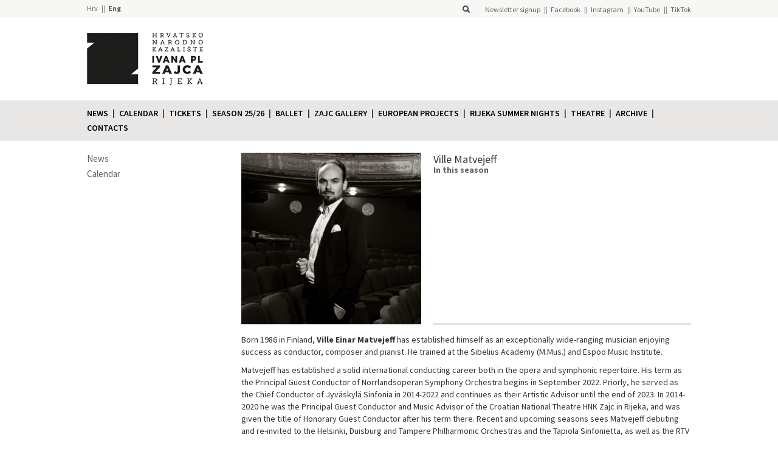

--- FILE ---
content_type: text/html; charset=UTF-8
request_url: https://hnk-zajc.hr/en/clanhnk/ville-matvejeff-2/
body_size: 9459
content:
<!DOCTYPE html> 
<html lang="en-GB">
    <head>
            <!-- Google Tag Manager -->
        <script>(function(w,d,s,l,i){w[l]=w[l]||[];w[l].push({'gtm.start':
        new Date().getTime(),event:'gtm.js'});var f=d.getElementsByTagName(s)[0],
        j=d.createElement(s),dl=l!='dataLayer'?'&l='+l:'';j.async=true;j.src=
        'https://www.googletagmanager.com/gtm.js?id='+i+dl;f.parentNode.insertBefore(j,f);
        })(window,document,'script','dataLayer','GTM-TGS38LKN');</script>
        <!-- End Google Tag Manager -->
    
        <title>Ville Matvejeff - Hrvatsko narodno kazalište Ivana pl. Zajca</title>
        <meta charset="UTF-8">
        <link rel="pingback" href="https://hnk-zajc.hr/xmlrpc.php" />
        <meta name="viewport" content="width=device-width, initial-scale=1.0">
        <link rel="shortcut icon" href="https://hnk-zajc.hr/wp-content/uploads/2021/05/hnk-zajc-logo-pozitiv-inside_odrezano.png" />
        <meta name='robots' content='index, follow, max-image-preview:large, max-snippet:-1, max-video-preview:-1' />
	<style>img:is([sizes="auto" i], [sizes^="auto," i]) { contain-intrinsic-size: 3000px 1500px }</style>
	<link rel="alternate" href="https://hnk-zajc.hr/clanhnk/ville-matvejeff/" hreflang="hr" />
<link rel="alternate" href="https://hnk-zajc.hr/en/clanhnk/ville-matvejeff-2/" hreflang="en" />

	<!-- This site is optimized with the Yoast SEO plugin v24.3 - https://yoast.com/wordpress/plugins/seo/ -->
	<link rel="canonical" href="https://hnk-zajc.hr/en/clanhnk/ville-matvejeff-2/" />
	<meta property="og:locale" content="en_GB" />
	<meta property="og:locale:alternate" content="hr_HR" />
	<meta property="og:type" content="article" />
	<meta property="og:title" content="Ville Matvejeff - Hrvatsko narodno kazalište Ivana pl. Zajca" />
	<meta property="og:description" content="Born 1986 in Finland, Ville Einar Matvejeff has established himself as an exceptionally wide-ranging musician enjoying success as conductor, composer and pianist. He trained at the Sibelius Academy (M.Mus.) and Espoo Music Institute. Matvejeff has established a solid international conducting career both in the opera and symphonic repertoire. His term as the Principal Guest Conductor [&hellip;]" />
	<meta property="og:url" content="https://hnk-zajc.hr/en/clanhnk/ville-matvejeff-2/" />
	<meta property="og:site_name" content="Hrvatsko narodno kazalište Ivana pl. Zajca" />
	<meta property="article:publisher" content="https://hr-hr.facebook.com/ZajcRijeka/" />
	<meta property="article:modified_time" content="2024-12-30T08:12:42+00:00" />
	<meta property="og:image" content="https://hnk-zajc.hr/wp-content/uploads/2016/05/mv_ville_matvejeff_hires10-1024x683.jpg" />
	<meta property="og:image:width" content="1024" />
	<meta property="og:image:height" content="683" />
	<meta property="og:image:type" content="image/jpeg" />
	<meta name="twitter:card" content="summary_large_image" />
	<meta name="twitter:label1" content="Estimated reading time" />
	<meta name="twitter:data1" content="4 minutes" />
	<script type="application/ld+json" class="yoast-schema-graph">{"@context":"https://schema.org","@graph":[{"@type":"WebPage","@id":"https://hnk-zajc.hr/en/clanhnk/ville-matvejeff-2/","url":"https://hnk-zajc.hr/en/clanhnk/ville-matvejeff-2/","name":"Ville Matvejeff - Hrvatsko narodno kazalište Ivana pl. Zajca","isPartOf":{"@id":"https://hnk-zajc.hr/en/#website"},"primaryImageOfPage":{"@id":"https://hnk-zajc.hr/en/clanhnk/ville-matvejeff-2/#primaryimage"},"image":{"@id":"https://hnk-zajc.hr/en/clanhnk/ville-matvejeff-2/#primaryimage"},"thumbnailUrl":"https://hnk-zajc.hr/wp-content/uploads/2016/05/mv_ville_matvejeff_hires10.jpg","datePublished":"2020-03-05T15:16:11+00:00","dateModified":"2024-12-30T08:12:42+00:00","breadcrumb":{"@id":"https://hnk-zajc.hr/en/clanhnk/ville-matvejeff-2/#breadcrumb"},"inLanguage":"en-GB","potentialAction":[{"@type":"ReadAction","target":["https://hnk-zajc.hr/en/clanhnk/ville-matvejeff-2/"]}]},{"@type":"ImageObject","inLanguage":"en-GB","@id":"https://hnk-zajc.hr/en/clanhnk/ville-matvejeff-2/#primaryimage","url":"https://hnk-zajc.hr/wp-content/uploads/2016/05/mv_ville_matvejeff_hires10.jpg","contentUrl":"https://hnk-zajc.hr/wp-content/uploads/2016/05/mv_ville_matvejeff_hires10.jpg","width":6144,"height":4096},{"@type":"BreadcrumbList","@id":"https://hnk-zajc.hr/en/clanhnk/ville-matvejeff-2/#breadcrumb","itemListElement":[{"@type":"ListItem","position":1,"name":"Početna stranica","item":"https://hnk-zajc.hr/en/"},{"@type":"ListItem","position":2,"name":"Ville Matvejeff"}]},{"@type":"WebSite","@id":"https://hnk-zajc.hr/en/#website","url":"https://hnk-zajc.hr/en/","name":"Hrvatsko narodno kazalište Ivana pl. Zajca","description":"","publisher":{"@id":"https://hnk-zajc.hr/en/#organization"},"potentialAction":[{"@type":"SearchAction","target":{"@type":"EntryPoint","urlTemplate":"https://hnk-zajc.hr/en/?s={search_term_string}"},"query-input":{"@type":"PropertyValueSpecification","valueRequired":true,"valueName":"search_term_string"}}],"inLanguage":"en-GB"},{"@type":"Organization","@id":"https://hnk-zajc.hr/en/#organization","name":"Hrvatsko narodno kazalište Ivana pl. Zajca","url":"https://hnk-zajc.hr/en/","logo":{"@type":"ImageObject","inLanguage":"en-GB","@id":"https://hnk-zajc.hr/en/#/schema/logo/image/","url":"https://hnk-zajc.hr/wp-content/uploads/2021/05/hnk-zajc-logo-pozitiv-inside_odrezano.png","contentUrl":"https://hnk-zajc.hr/wp-content/uploads/2021/05/hnk-zajc-logo-pozitiv-inside_odrezano.png","width":222,"height":230,"caption":"Hrvatsko narodno kazalište Ivana pl. Zajca"},"image":{"@id":"https://hnk-zajc.hr/en/#/schema/logo/image/"},"sameAs":["https://hr-hr.facebook.com/ZajcRijeka/","https://instagram.com/hnkzajc/","https://www.youtube.com/user/hnkzajc","https://www.tiktok.com/@hnkzajc"]}]}</script>
	<!-- / Yoast SEO plugin. -->


<link rel='dns-prefetch' href='//maxcdn.bootstrapcdn.com' />
<link rel='dns-prefetch' href='//stats.wp.com' />
<link rel='dns-prefetch' href='//fonts.googleapis.com' />
<script type="text/javascript">
/* <![CDATA[ */
window._wpemojiSettings = {"baseUrl":"https:\/\/s.w.org\/images\/core\/emoji\/15.0.3\/72x72\/","ext":".png","svgUrl":"https:\/\/s.w.org\/images\/core\/emoji\/15.0.3\/svg\/","svgExt":".svg","source":{"concatemoji":"https:\/\/hnk-zajc.hr\/wp-includes\/js\/wp-emoji-release.min.js?ver=9c323abb937266fc8ce6baf8c1cbce14"}};
/*! This file is auto-generated */
!function(i,n){var o,s,e;function c(e){try{var t={supportTests:e,timestamp:(new Date).valueOf()};sessionStorage.setItem(o,JSON.stringify(t))}catch(e){}}function p(e,t,n){e.clearRect(0,0,e.canvas.width,e.canvas.height),e.fillText(t,0,0);var t=new Uint32Array(e.getImageData(0,0,e.canvas.width,e.canvas.height).data),r=(e.clearRect(0,0,e.canvas.width,e.canvas.height),e.fillText(n,0,0),new Uint32Array(e.getImageData(0,0,e.canvas.width,e.canvas.height).data));return t.every(function(e,t){return e===r[t]})}function u(e,t,n){switch(t){case"flag":return n(e,"\ud83c\udff3\ufe0f\u200d\u26a7\ufe0f","\ud83c\udff3\ufe0f\u200b\u26a7\ufe0f")?!1:!n(e,"\ud83c\uddfa\ud83c\uddf3","\ud83c\uddfa\u200b\ud83c\uddf3")&&!n(e,"\ud83c\udff4\udb40\udc67\udb40\udc62\udb40\udc65\udb40\udc6e\udb40\udc67\udb40\udc7f","\ud83c\udff4\u200b\udb40\udc67\u200b\udb40\udc62\u200b\udb40\udc65\u200b\udb40\udc6e\u200b\udb40\udc67\u200b\udb40\udc7f");case"emoji":return!n(e,"\ud83d\udc26\u200d\u2b1b","\ud83d\udc26\u200b\u2b1b")}return!1}function f(e,t,n){var r="undefined"!=typeof WorkerGlobalScope&&self instanceof WorkerGlobalScope?new OffscreenCanvas(300,150):i.createElement("canvas"),a=r.getContext("2d",{willReadFrequently:!0}),o=(a.textBaseline="top",a.font="600 32px Arial",{});return e.forEach(function(e){o[e]=t(a,e,n)}),o}function t(e){var t=i.createElement("script");t.src=e,t.defer=!0,i.head.appendChild(t)}"undefined"!=typeof Promise&&(o="wpEmojiSettingsSupports",s=["flag","emoji"],n.supports={everything:!0,everythingExceptFlag:!0},e=new Promise(function(e){i.addEventListener("DOMContentLoaded",e,{once:!0})}),new Promise(function(t){var n=function(){try{var e=JSON.parse(sessionStorage.getItem(o));if("object"==typeof e&&"number"==typeof e.timestamp&&(new Date).valueOf()<e.timestamp+604800&&"object"==typeof e.supportTests)return e.supportTests}catch(e){}return null}();if(!n){if("undefined"!=typeof Worker&&"undefined"!=typeof OffscreenCanvas&&"undefined"!=typeof URL&&URL.createObjectURL&&"undefined"!=typeof Blob)try{var e="postMessage("+f.toString()+"("+[JSON.stringify(s),u.toString(),p.toString()].join(",")+"));",r=new Blob([e],{type:"text/javascript"}),a=new Worker(URL.createObjectURL(r),{name:"wpTestEmojiSupports"});return void(a.onmessage=function(e){c(n=e.data),a.terminate(),t(n)})}catch(e){}c(n=f(s,u,p))}t(n)}).then(function(e){for(var t in e)n.supports[t]=e[t],n.supports.everything=n.supports.everything&&n.supports[t],"flag"!==t&&(n.supports.everythingExceptFlag=n.supports.everythingExceptFlag&&n.supports[t]);n.supports.everythingExceptFlag=n.supports.everythingExceptFlag&&!n.supports.flag,n.DOMReady=!1,n.readyCallback=function(){n.DOMReady=!0}}).then(function(){return e}).then(function(){var e;n.supports.everything||(n.readyCallback(),(e=n.source||{}).concatemoji?t(e.concatemoji):e.wpemoji&&e.twemoji&&(t(e.twemoji),t(e.wpemoji)))}))}((window,document),window._wpemojiSettings);
/* ]]> */
</script>
<style id='wp-emoji-styles-inline-css' type='text/css'>

	img.wp-smiley, img.emoji {
		display: inline !important;
		border: none !important;
		box-shadow: none !important;
		height: 1em !important;
		width: 1em !important;
		margin: 0 0.07em !important;
		vertical-align: -0.1em !important;
		background: none !important;
		padding: 0 !important;
	}
</style>
<link rel='stylesheet' id='wp-block-library-css' href='https://hnk-zajc.hr/wp-includes/css/dist/block-library/style.min.css?ver=9c323abb937266fc8ce6baf8c1cbce14' type='text/css' media='all' />
<style id='qsm-quiz-style-inline-css' type='text/css'>


</style>
<link rel='stylesheet' id='mediaelement-css' href='https://hnk-zajc.hr/wp-includes/js/mediaelement/mediaelementplayer-legacy.min.css?ver=4.2.17' type='text/css' media='all' />
<link rel='stylesheet' id='wp-mediaelement-css' href='https://hnk-zajc.hr/wp-includes/js/mediaelement/wp-mediaelement.min.css?ver=9c323abb937266fc8ce6baf8c1cbce14' type='text/css' media='all' />
<style id='jetpack-sharing-buttons-style-inline-css' type='text/css'>
.jetpack-sharing-buttons__services-list{display:flex;flex-direction:row;flex-wrap:wrap;gap:0;list-style-type:none;margin:5px;padding:0}.jetpack-sharing-buttons__services-list.has-small-icon-size{font-size:12px}.jetpack-sharing-buttons__services-list.has-normal-icon-size{font-size:16px}.jetpack-sharing-buttons__services-list.has-large-icon-size{font-size:24px}.jetpack-sharing-buttons__services-list.has-huge-icon-size{font-size:36px}@media print{.jetpack-sharing-buttons__services-list{display:none!important}}.editor-styles-wrapper .wp-block-jetpack-sharing-buttons{gap:0;padding-inline-start:0}ul.jetpack-sharing-buttons__services-list.has-background{padding:1.25em 2.375em}
</style>
<style id='classic-theme-styles-inline-css' type='text/css'>
/*! This file is auto-generated */
.wp-block-button__link{color:#fff;background-color:#32373c;border-radius:9999px;box-shadow:none;text-decoration:none;padding:calc(.667em + 2px) calc(1.333em + 2px);font-size:1.125em}.wp-block-file__button{background:#32373c;color:#fff;text-decoration:none}
</style>
<style id='global-styles-inline-css' type='text/css'>
:root{--wp--preset--aspect-ratio--square: 1;--wp--preset--aspect-ratio--4-3: 4/3;--wp--preset--aspect-ratio--3-4: 3/4;--wp--preset--aspect-ratio--3-2: 3/2;--wp--preset--aspect-ratio--2-3: 2/3;--wp--preset--aspect-ratio--16-9: 16/9;--wp--preset--aspect-ratio--9-16: 9/16;--wp--preset--color--black: #000000;--wp--preset--color--cyan-bluish-gray: #abb8c3;--wp--preset--color--white: #ffffff;--wp--preset--color--pale-pink: #f78da7;--wp--preset--color--vivid-red: #cf2e2e;--wp--preset--color--luminous-vivid-orange: #ff6900;--wp--preset--color--luminous-vivid-amber: #fcb900;--wp--preset--color--light-green-cyan: #7bdcb5;--wp--preset--color--vivid-green-cyan: #00d084;--wp--preset--color--pale-cyan-blue: #8ed1fc;--wp--preset--color--vivid-cyan-blue: #0693e3;--wp--preset--color--vivid-purple: #9b51e0;--wp--preset--gradient--vivid-cyan-blue-to-vivid-purple: linear-gradient(135deg,rgba(6,147,227,1) 0%,rgb(155,81,224) 100%);--wp--preset--gradient--light-green-cyan-to-vivid-green-cyan: linear-gradient(135deg,rgb(122,220,180) 0%,rgb(0,208,130) 100%);--wp--preset--gradient--luminous-vivid-amber-to-luminous-vivid-orange: linear-gradient(135deg,rgba(252,185,0,1) 0%,rgba(255,105,0,1) 100%);--wp--preset--gradient--luminous-vivid-orange-to-vivid-red: linear-gradient(135deg,rgba(255,105,0,1) 0%,rgb(207,46,46) 100%);--wp--preset--gradient--very-light-gray-to-cyan-bluish-gray: linear-gradient(135deg,rgb(238,238,238) 0%,rgb(169,184,195) 100%);--wp--preset--gradient--cool-to-warm-spectrum: linear-gradient(135deg,rgb(74,234,220) 0%,rgb(151,120,209) 20%,rgb(207,42,186) 40%,rgb(238,44,130) 60%,rgb(251,105,98) 80%,rgb(254,248,76) 100%);--wp--preset--gradient--blush-light-purple: linear-gradient(135deg,rgb(255,206,236) 0%,rgb(152,150,240) 100%);--wp--preset--gradient--blush-bordeaux: linear-gradient(135deg,rgb(254,205,165) 0%,rgb(254,45,45) 50%,rgb(107,0,62) 100%);--wp--preset--gradient--luminous-dusk: linear-gradient(135deg,rgb(255,203,112) 0%,rgb(199,81,192) 50%,rgb(65,88,208) 100%);--wp--preset--gradient--pale-ocean: linear-gradient(135deg,rgb(255,245,203) 0%,rgb(182,227,212) 50%,rgb(51,167,181) 100%);--wp--preset--gradient--electric-grass: linear-gradient(135deg,rgb(202,248,128) 0%,rgb(113,206,126) 100%);--wp--preset--gradient--midnight: linear-gradient(135deg,rgb(2,3,129) 0%,rgb(40,116,252) 100%);--wp--preset--font-size--small: 13px;--wp--preset--font-size--medium: 20px;--wp--preset--font-size--large: 36px;--wp--preset--font-size--x-large: 42px;--wp--preset--spacing--20: 0.44rem;--wp--preset--spacing--30: 0.67rem;--wp--preset--spacing--40: 1rem;--wp--preset--spacing--50: 1.5rem;--wp--preset--spacing--60: 2.25rem;--wp--preset--spacing--70: 3.38rem;--wp--preset--spacing--80: 5.06rem;--wp--preset--shadow--natural: 6px 6px 9px rgba(0, 0, 0, 0.2);--wp--preset--shadow--deep: 12px 12px 50px rgba(0, 0, 0, 0.4);--wp--preset--shadow--sharp: 6px 6px 0px rgba(0, 0, 0, 0.2);--wp--preset--shadow--outlined: 6px 6px 0px -3px rgba(255, 255, 255, 1), 6px 6px rgba(0, 0, 0, 1);--wp--preset--shadow--crisp: 6px 6px 0px rgba(0, 0, 0, 1);}:where(.is-layout-flex){gap: 0.5em;}:where(.is-layout-grid){gap: 0.5em;}body .is-layout-flex{display: flex;}.is-layout-flex{flex-wrap: wrap;align-items: center;}.is-layout-flex > :is(*, div){margin: 0;}body .is-layout-grid{display: grid;}.is-layout-grid > :is(*, div){margin: 0;}:where(.wp-block-columns.is-layout-flex){gap: 2em;}:where(.wp-block-columns.is-layout-grid){gap: 2em;}:where(.wp-block-post-template.is-layout-flex){gap: 1.25em;}:where(.wp-block-post-template.is-layout-grid){gap: 1.25em;}.has-black-color{color: var(--wp--preset--color--black) !important;}.has-cyan-bluish-gray-color{color: var(--wp--preset--color--cyan-bluish-gray) !important;}.has-white-color{color: var(--wp--preset--color--white) !important;}.has-pale-pink-color{color: var(--wp--preset--color--pale-pink) !important;}.has-vivid-red-color{color: var(--wp--preset--color--vivid-red) !important;}.has-luminous-vivid-orange-color{color: var(--wp--preset--color--luminous-vivid-orange) !important;}.has-luminous-vivid-amber-color{color: var(--wp--preset--color--luminous-vivid-amber) !important;}.has-light-green-cyan-color{color: var(--wp--preset--color--light-green-cyan) !important;}.has-vivid-green-cyan-color{color: var(--wp--preset--color--vivid-green-cyan) !important;}.has-pale-cyan-blue-color{color: var(--wp--preset--color--pale-cyan-blue) !important;}.has-vivid-cyan-blue-color{color: var(--wp--preset--color--vivid-cyan-blue) !important;}.has-vivid-purple-color{color: var(--wp--preset--color--vivid-purple) !important;}.has-black-background-color{background-color: var(--wp--preset--color--black) !important;}.has-cyan-bluish-gray-background-color{background-color: var(--wp--preset--color--cyan-bluish-gray) !important;}.has-white-background-color{background-color: var(--wp--preset--color--white) !important;}.has-pale-pink-background-color{background-color: var(--wp--preset--color--pale-pink) !important;}.has-vivid-red-background-color{background-color: var(--wp--preset--color--vivid-red) !important;}.has-luminous-vivid-orange-background-color{background-color: var(--wp--preset--color--luminous-vivid-orange) !important;}.has-luminous-vivid-amber-background-color{background-color: var(--wp--preset--color--luminous-vivid-amber) !important;}.has-light-green-cyan-background-color{background-color: var(--wp--preset--color--light-green-cyan) !important;}.has-vivid-green-cyan-background-color{background-color: var(--wp--preset--color--vivid-green-cyan) !important;}.has-pale-cyan-blue-background-color{background-color: var(--wp--preset--color--pale-cyan-blue) !important;}.has-vivid-cyan-blue-background-color{background-color: var(--wp--preset--color--vivid-cyan-blue) !important;}.has-vivid-purple-background-color{background-color: var(--wp--preset--color--vivid-purple) !important;}.has-black-border-color{border-color: var(--wp--preset--color--black) !important;}.has-cyan-bluish-gray-border-color{border-color: var(--wp--preset--color--cyan-bluish-gray) !important;}.has-white-border-color{border-color: var(--wp--preset--color--white) !important;}.has-pale-pink-border-color{border-color: var(--wp--preset--color--pale-pink) !important;}.has-vivid-red-border-color{border-color: var(--wp--preset--color--vivid-red) !important;}.has-luminous-vivid-orange-border-color{border-color: var(--wp--preset--color--luminous-vivid-orange) !important;}.has-luminous-vivid-amber-border-color{border-color: var(--wp--preset--color--luminous-vivid-amber) !important;}.has-light-green-cyan-border-color{border-color: var(--wp--preset--color--light-green-cyan) !important;}.has-vivid-green-cyan-border-color{border-color: var(--wp--preset--color--vivid-green-cyan) !important;}.has-pale-cyan-blue-border-color{border-color: var(--wp--preset--color--pale-cyan-blue) !important;}.has-vivid-cyan-blue-border-color{border-color: var(--wp--preset--color--vivid-cyan-blue) !important;}.has-vivid-purple-border-color{border-color: var(--wp--preset--color--vivid-purple) !important;}.has-vivid-cyan-blue-to-vivid-purple-gradient-background{background: var(--wp--preset--gradient--vivid-cyan-blue-to-vivid-purple) !important;}.has-light-green-cyan-to-vivid-green-cyan-gradient-background{background: var(--wp--preset--gradient--light-green-cyan-to-vivid-green-cyan) !important;}.has-luminous-vivid-amber-to-luminous-vivid-orange-gradient-background{background: var(--wp--preset--gradient--luminous-vivid-amber-to-luminous-vivid-orange) !important;}.has-luminous-vivid-orange-to-vivid-red-gradient-background{background: var(--wp--preset--gradient--luminous-vivid-orange-to-vivid-red) !important;}.has-very-light-gray-to-cyan-bluish-gray-gradient-background{background: var(--wp--preset--gradient--very-light-gray-to-cyan-bluish-gray) !important;}.has-cool-to-warm-spectrum-gradient-background{background: var(--wp--preset--gradient--cool-to-warm-spectrum) !important;}.has-blush-light-purple-gradient-background{background: var(--wp--preset--gradient--blush-light-purple) !important;}.has-blush-bordeaux-gradient-background{background: var(--wp--preset--gradient--blush-bordeaux) !important;}.has-luminous-dusk-gradient-background{background: var(--wp--preset--gradient--luminous-dusk) !important;}.has-pale-ocean-gradient-background{background: var(--wp--preset--gradient--pale-ocean) !important;}.has-electric-grass-gradient-background{background: var(--wp--preset--gradient--electric-grass) !important;}.has-midnight-gradient-background{background: var(--wp--preset--gradient--midnight) !important;}.has-small-font-size{font-size: var(--wp--preset--font-size--small) !important;}.has-medium-font-size{font-size: var(--wp--preset--font-size--medium) !important;}.has-large-font-size{font-size: var(--wp--preset--font-size--large) !important;}.has-x-large-font-size{font-size: var(--wp--preset--font-size--x-large) !important;}
:where(.wp-block-post-template.is-layout-flex){gap: 1.25em;}:where(.wp-block-post-template.is-layout-grid){gap: 1.25em;}
:where(.wp-block-columns.is-layout-flex){gap: 2em;}:where(.wp-block-columns.is-layout-grid){gap: 2em;}
:root :where(.wp-block-pullquote){font-size: 1.5em;line-height: 1.6;}
</style>
<link rel='stylesheet' id='bootstrap-css-css' href='https://maxcdn.bootstrapcdn.com/bootstrap/3.3.2/css/bootstrap.min.css?ver=9c323abb937266fc8ce6baf8c1cbce14' type='text/css' media='all' />
<link rel='stylesheet' id='source-sans-pro-font-css' href='https://fonts.googleapis.com/css?family=Source+Sans+Pro%3A400%2C600%2C700%2C900&#038;subset=latin%2Clatin-ext&#038;ver=9c323abb937266fc8ce6baf8c1cbce14' type='text/css' media='all' />
<link rel='stylesheet' id='roboto-condensed-font-css' href='https://fonts.googleapis.com/css?family=Roboto+Condensed&#038;subset=latin%2Clatin-ext&#038;ver=9c323abb937266fc8ce6baf8c1cbce14' type='text/css' media='all' />
<link rel='stylesheet' id='style-hnk-css' href='https://hnk-zajc.hr/wp-content/themes/HNK/style.css?ver=b71af87b7c0d8392e522279bb3bf6336' type='text/css' media='all' />
<link rel='stylesheet' id='bxslider-style-css' href='https://hnk-zajc.hr/wp-content/themes/HNK/js/bxslider/jquery.bxslider.css?ver=9c323abb937266fc8ce6baf8c1cbce14' type='text/css' media='all' />
<link rel='stylesheet' id='fancybox-css-css' href='https://hnk-zajc.hr/wp-content/themes/HNK/js/fancyapps-fancyBox-18d1712/source/jquery.fancybox.css?ver=1.0.0' type='text/css' media='all' />
<link rel='stylesheet' id='tablepress-default-css' href='https://hnk-zajc.hr/wp-content/plugins/tablepress/css/build/default.css?ver=3.0.3' type='text/css' media='all' />
<script type="text/javascript" src="https://hnk-zajc.hr/wp-includes/js/jquery/jquery.min.js?ver=3.7.1" id="jquery-core-js"></script>
<script type="text/javascript" src="https://hnk-zajc.hr/wp-includes/js/jquery/jquery-migrate.min.js?ver=3.4.1" id="jquery-migrate-js"></script>
<script type="text/javascript" src="https://maxcdn.bootstrapcdn.com/bootstrap/3.3.2/js/bootstrap.min.js?ver=9c323abb937266fc8ce6baf8c1cbce14" id="bootstrap-js-js"></script>
<script type="text/javascript" src="https://hnk-zajc.hr/wp-content/themes/HNK/js/bxslider/jquery.bxslider.min.js?ver=9c323abb937266fc8ce6baf8c1cbce14" id="bxslider-js"></script>
<script type="text/javascript" src="https://hnk-zajc.hr/wp-content/themes/HNK/js/isotope/isotope.pkgd.min.js?ver=1.0.0" id="isotope-js-js"></script>
<script type="text/javascript" src="https://hnk-zajc.hr/wp-content/themes/HNK/js/fancyapps-fancyBox-18d1712/source/jquery.fancybox.pack.js?ver=1.0.0" id="fancybox-js-js"></script>
<script type="text/javascript" src="https://hnk-zajc.hr/wp-content/themes/HNK/js/imagesloaded/imagesloaded.pkgd.min.js?ver=1.0.0" id="imagesloaded-js-js"></script>
<script type="text/javascript" src="https://hnk-zajc.hr/wp-content/themes/HNK/js/dotdotdot/jquery.dotdotdot.min.js?ver=1.0.0" id="dotdotdot-js-js"></script>
<script type="text/javascript" src="https://hnk-zajc.hr/wp-content/themes/HNK/js/functions.js?ver=1.2" id="hnk-functions-js"></script>
<link rel="https://api.w.org/" href="https://hnk-zajc.hr/wp-json/" /><link rel="EditURI" type="application/rsd+xml" title="RSD" href="https://hnk-zajc.hr/xmlrpc.php?rsd" />

<link rel='shortlink' href='https://hnk-zajc.hr/?p=23904' />
<link rel="alternate" title="oEmbed (JSON)" type="application/json+oembed" href="https://hnk-zajc.hr/wp-json/oembed/1.0/embed?url=https%3A%2F%2Fhnk-zajc.hr%2Fen%2Fclanhnk%2Fville-matvejeff-2%2F" />
<link rel="alternate" title="oEmbed (XML)" type="text/xml+oembed" href="https://hnk-zajc.hr/wp-json/oembed/1.0/embed?url=https%3A%2F%2Fhnk-zajc.hr%2Fen%2Fclanhnk%2Fville-matvejeff-2%2F&#038;format=xml" />
	<style>img#wpstats{display:none}</style>
		<link rel="icon" href="https://hnk-zajc.hr/wp-content/uploads/2021/08/cropped-zajc-favicon-32x32.png" sizes="32x32" />
<link rel="icon" href="https://hnk-zajc.hr/wp-content/uploads/2021/08/cropped-zajc-favicon-192x192.png" sizes="192x192" />
<link rel="apple-touch-icon" href="https://hnk-zajc.hr/wp-content/uploads/2021/08/cropped-zajc-favicon-180x180.png" />
<meta name="msapplication-TileImage" content="https://hnk-zajc.hr/wp-content/uploads/2021/08/cropped-zajc-favicon-270x270.png" />
                <style type="text/css">
            .single :not(.page-sidebar) a:not(.no-color) {
                color: #f6404c;            }
                            .pretplata.collapsed .panel-heading, .strelica {
                    background-color: #f6404c;                }
                .premijera, .pretpremijera, .pretplata .panel-body .bonus {
                    color: #f6404c !important;                }
                .program-predstava .thumbnail-container.premijera:after,
                .premijera-elt:after,
                .program-predstava .thumbnail-container.pretpremijera:after,
                .pretpremijera-elt:after{
                    background-color: #f6404c !important;                }
                    </style>
    </head><body>
    <!-- Google Tag Manager (noscript) -->
<noscript><iframe src="https://www.googletagmanager.com/ns.html?id=GTM-TGS38LKN"
height="0" width="0" style="display:none;visibility:hidden"></iframe></noscript>
<!-- End Google Tag Manager (noscript) --><div class="header-bar"><div class="container header-container row"><div class="col-xs-4 nopadding"><ul class="language-bar">	<li class="lang-item lang-item-2 lang-item-hr lang-item-first"><a  lang="hr" hreflang="hr" href="https://hnk-zajc.hr/clanhnk/ville-matvejeff/">Hrv</a></li>
	<li class="lang-item lang-item-197 lang-item-en current-lang"><a  lang="en-GB" hreflang="en-GB" href="https://hnk-zajc.hr/en/clanhnk/ville-matvejeff-2/">Eng</a></li>
</ul></div><div class="col-xs-8 nopadding right"><span class="searchform-container">
    <form role="search" method="get" id="searchform" class="searchform" action="https://hnk-zajc.hr/en/">
        <div>
            <input type="text" value="" name="s" id="s" />
            <label for="s"><i class="glyphicon glyphicon-search"></i></label>
        </div>
    </form>
</span><nav id="header-menu" class="social-networks"><ul id="menu-drustvene-mreze-en" class="menu"><li id="menu-item-43687" class="menu-item menu-item-type-custom menu-item-object-custom menu-item-43687"><a target="_blank" href="https://email.hnk-zajc.hr/x/plugin/?pName=subscribe&#038;MIDRID=S7Y1BAAA38&#038;pLang=hr&#038;Z=-1186763353">Newsletter signup</a></li>
<li id="menu-item-43688" class="menu-item menu-item-type-custom menu-item-object-custom menu-item-43688"><a href="https://www.facebook.com/ZajcRijeka">Facebook</a></li>
<li id="menu-item-43689" class="menu-item menu-item-type-custom menu-item-object-custom menu-item-43689"><a href="https://instagram.com/hnkzajc/">Instagram</a></li>
<li id="menu-item-43690" class="menu-item menu-item-type-custom menu-item-object-custom menu-item-43690"><a href="https://www.youtube.com/user/hnkzajc">YouTube</a></li>
<li id="menu-item-43691" class="menu-item menu-item-type-custom menu-item-object-custom menu-item-43691"><a href="https://www.tiktok.com/@hnkzajc?lang=en">TikTok</a></li>
</ul></nav></div></div></div><div class="container logo-container p2"><a href="https://hnk-zajc.hr/en"><img class="header-image" src="https://hnk-zajc.hr/wp-content/themes/HNK/img/hnk-logo-new-black.png"  /></a><a href="https://hnk-zajc.hr/en"><img class="header-img-mobile" src="https://hnk-zajc.hr/wp-content/themes/HNK/img/hnk-logo-new-black.png" /></a></div><nav class = "navbar navbar-default main-menu-container"><div class = "container-fluid container"><div class = "navbar-header"><button type = "button" class="navbar-toggle collapsed" data-toggle="collapse" data-target=".menu-collapse"><span class = "sr-only">Prikaži izbornik</span><span class = "icon-bar"></span><span class = "icon-bar"></span><span class = "icon-bar"></span></button></div><div class = "collapse navbar-collapse menu-collapse" id="main-menu"><ul class = "nav navbar-nav"><li class=""><a href="https://hnk-zajc.hr/en/news/">News</a></li><li class=""><a href="https://hnk-zajc.hr/en/calendar/">Calendar</a></li><li class=""><a href="https://hnk-zajc.hr/en/tickets/">Tickets</a></li><li class=""><a href="https://hnk-zajc.hr/en/season-25-26/">Season 25/26</a></li><li class=""><a href="https://hnk-zajc.hr/en/ballet/">Ballet</a></li><li class=""><a href="https://hnk-zajc.hr/en/zajc-gallery/">Zajc Gallery</a></li><li class=""><a href="https://hnk-zajc.hr/en/european-projects/">European projects</a></li><li class=""><a href="https://hnk-zajc.hr/en/rsn-2025/">Rijeka Summer Nights</a></li><li class=""><a href="https://hnk-zajc.hr/en/about-theatre/">Theatre</a></li><li class=""><a href="https://hnk-zajc.hr/en/archive/">Archive</a></li><li class=""><a href="https://hnk-zajc.hr/en/contacts/">Contacts</a></li></ul></div></div></nav><div class="container glumac-full-container"><div class="row"><div class="col-sm-3 page-sidebar"><div id="podizbornik" class=""><nav id="additional-menu" class="sidebar-menu big-screen"><ul id="menu-dodatni-izbornik-en" class="menu"><li id="menu-item-26623" class="menu-item menu-item-type-post_type menu-item-object-page current_page_parent menu-item-26623"><a href="https://hnk-zajc.hr/en/news/">News</a></li>
<li id="menu-item-26625" class="menu-item menu-item-type-post_type menu-item-object-page menu-item-26625"><a href="https://hnk-zajc.hr/en/calendar/">Calendar</a></li>
</ul></nav></div></div>           <div class="col-sm-9"><div class="row glumac-header"><div class="col-sm-5 glumac-full-thumbnail"><img width="305" height="290" src="https://hnk-zajc.hr/wp-content/uploads/2016/05/mv_ville_matvejeff_hires10-305x290.jpg" class="attachment-clan-full size-clan-full wp-post-image" alt="" decoding="async" fetchpriority="high" /></div><div class="col-sm-7 glumac-header-text"><h1 class="ime">Ville Matvejeff</h1><div class="uloga"></div><div class="predstave"><div class="predstave-header">In this season</div></div></div></div><p>Born 1986 in Finland, <strong>Ville Einar Matvejeff</strong> has established himself as an exceptionally wide-ranging musician enjoying success as conductor, composer and pianist. He trained at the Sibelius Academy (M.Mus.) and Espoo Music Institute.</p>
<p>Matvejeff has established a solid international conducting career both in the opera and symphonic repertoire. His term as the Principal Guest Conductor of Norrlandsoperan Symphony Orchestra begins in September 2022. Priorly, he served as the Chief Conductor of Jyväskylä Sinfonia in 2014-2022 and continues as their Artistic Advisor until the end of 2023. In 2014-2020 he was the Principal Guest Conductor and Music Advisor of the Croatian National Theatre HNK Zajc in Rijeka, and was given the title of Honorary Guest Conductor after his term there. Recent and upcoming seasons sees Matvejeff debuting and re-invited to the Helsinki, Duisburg and Tampere Philharmonic Orchestras and the Tapiola Sinfonietta, as well as the RTV Slovenia Symphony Orchestra, Iceland Symphony Orchestra, Sinfonia Lahtai, Ulster Orchestra, Gothenburg Opera, and the Swedish Radio Symphony Orchestra and Choir. Matvejeff has developed a broad repertoire extending from the classical through to the 20th century and contemporary, and has conducted numerous world premieres of composers such as <em>Éric Tanguy</em>, <em>Kalevi Aho</em>, <em>Aulis Sallinen</em>, <em>Lotta Wennäkoski</em>, <em>Antti Auvinen</em>, <em>Cecilia Damström</em> and <em>Olli Virtaperko</em> among others. A bass-baritone with solo performances on both concert and opera stages to his credit, he is equally conversant with a wide choral and oratorio repertoire.</p>
<p>Matvejeff was appointed the artistic director of Savonlinna Opera Festival from 1.9.2019 on and is currently extended until the festival of 2027. He was priorly serving as the Artistic Director of Turku Music Festival from 2016 until 2018. Matvejeff conducts a diversity of opera repertoire ranging from Mozart’s Le Nozze di Figaro and to contemporary productions such as Aribert Reimann’s Lear, Joonas Kokkonen&#8217;s Last Temptations and operas by Aulis Sallinen and Kaija Saariaho. In 2017 he led concert performances of Parsifal with a cast featuring Klaus Florian Vogt and Karita Mattila at the Turku Music Festival and a run of Hansel and Gretel at Malmö Opera, whilst at the Croatian National Theatre Ivan Zajc he has conducted productions including Elektra, Tristan und Isolde, La Bohème, Aida, Falstaff, and Otello. Recent opera highlights include Il barbiere di Siviglia at the Gothenburg Opera, Aida at the Savonlinna Opera Festival as well as the world premiere of Aulis Sallinen’s Castle in the Water. Matvejeff started his opera career in the early 2010s with positions at the Malmö Opera and the Royal Swedish Opera in Stockholm, as well as working as assistant with conductors such as Esa-Pekka Salonen and Leif Segerstam.</p>
<p>A musical polymath, Matvejeff is also a pianist and composer. He made his soloist debut as pianist at the age of 18 with the Finnish Radio Symphony Orchestra and has since toured the world in a recital partnership with soprano Karita Mattila. The Spring 2017 saw the duo on a European tour with performances at the Vienna State Opera, London’s Wigmore Hall and the Zürich Opera House amongst others. As a composer, he has received commissions from the Finnish Chamber Orchestra and the Finnish Radio Symphony Orchestra, for whom he wrote his Violin Concerto to celebrate the inauguration of the Helsinki Music Centre in September 2011. His passion for the human voice has led him to write a substantial amount of choral music, while recordings of his orchestral works Ad Astra and Cello Concerto Crossroads have been released on the Alba label.</p>
<p>&nbsp;</p>
</div></div></div><div class="footer-bar"><div class="container"><div class="row"><div class="col-sm-12"><nav id="footer-menu" class="footer-menu"><ul id="menu-footer-en" class="menu"><li id="menu-item-43692" class="menu-item menu-item-type-post_type menu-item-object-page menu-item-43692"><a href="https://hnk-zajc.hr/en/contacts/">Contacts</a></li>
<li id="menu-item-43693" class="menu-item menu-item-type-post_type menu-item-object-page menu-item-43693"><a href="https://hnk-zajc.hr/pravo-na-pristup-informacijama/">Pravo na pristup informacijama</a></li>
<li id="menu-item-43694" class="menu-item menu-item-type-custom menu-item-object-custom menu-item-43694"><a target="_blank" href="http://arhiva.hnk-zajc.hr/">Arhiv hnk-zajc.hr</a></li>
<li id="menu-item-43695" class="menu-item menu-item-type-post_type menu-item-object-page menu-item-43695"><a href="https://hnk-zajc.hr/zaposljavanje/">Zapošljavanje</a></li>
<li id="menu-item-43696" class="menu-item menu-item-type-post_type menu-item-object-page menu-item-43696"><a href="https://hnk-zajc.hr/en/european-projects/">European projects</a></li>
<li id="menu-item-43704" class="menu-item menu-item-type-post_type menu-item-object-page menu-item-43704"><a href="https://hnk-zajc.hr/sponzori/">Sponzori</a></li>
<li id="menu-item-43705" class="menu-item menu-item-type-custom menu-item-object-custom menu-item-43705"><a target="_blank" href="https://email.hnk-zajc.hr/x/plugin/?pName=subscribe&#038;MIDRID=S7Y1BAAA38&#038;pLang=hr&#038;Z=-1186763353">Newsletter signup</a></li>
</ul></nav><!-- --></div></div></div></div><script type="text/javascript" src="https://stats.wp.com/e-202604.js" id="jetpack-stats-js" data-wp-strategy="defer"></script>
<script type="text/javascript" id="jetpack-stats-js-after">
/* <![CDATA[ */
_stq = window._stq || [];
_stq.push([ "view", JSON.parse("{\"v\":\"ext\",\"blog\":\"196766545\",\"post\":\"23904\",\"tz\":\"1\",\"srv\":\"hnk-zajc.hr\",\"j\":\"1:14.2.1\"}") ]);
_stq.push([ "clickTrackerInit", "196766545", "23904" ]);
/* ]]> */
</script>
</body>
</html>